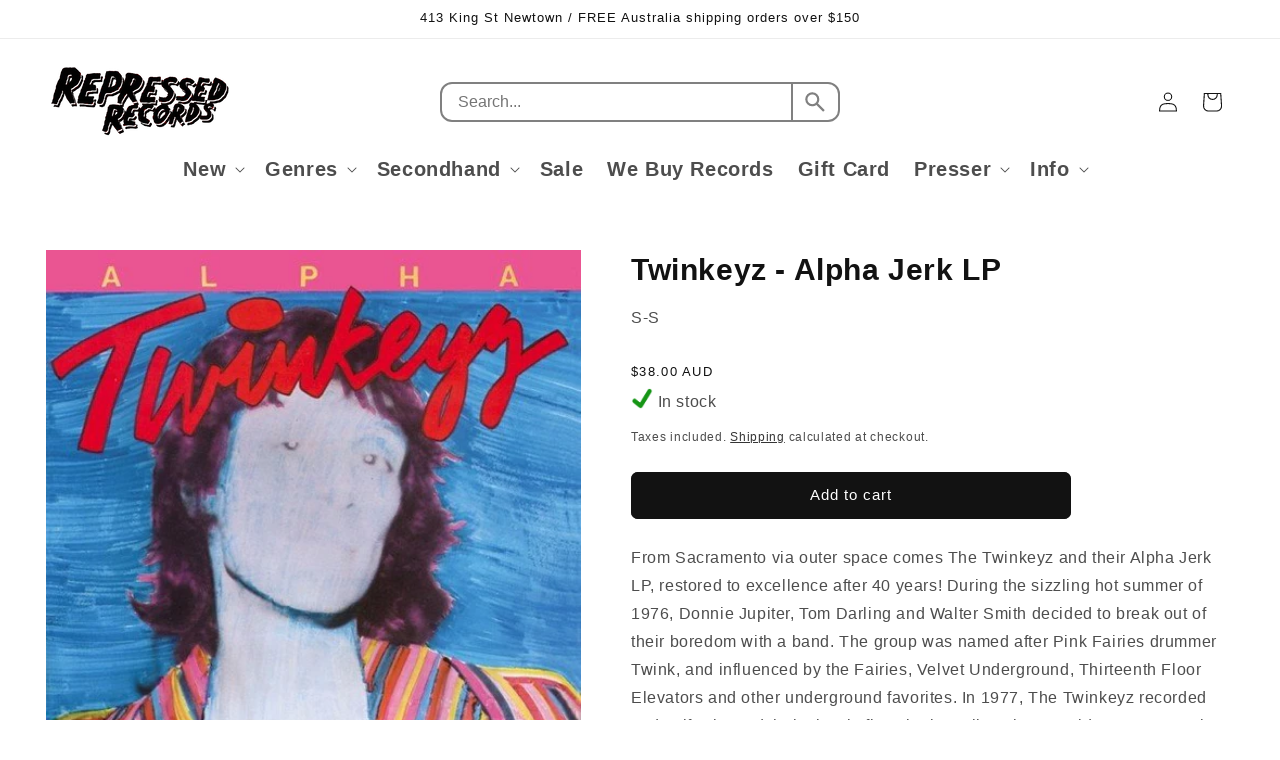

--- FILE ---
content_type: text/css
request_url: https://repressedrecords.com/cdn/shop/t/88/assets/custom.css?v=2041792499748709731769825988
body_size: -487
content:
.product-type-link{color:inherit;text-decoration:none}.product-type-link:hover{text-decoration:underline}.product__description p,.product__description label,.product__description span,.product__description b,.product__description strong,.product__description u,.product__description i,.product__description em{font-size:inherit!important}.additional-info-wrapper{margin:10px 0 0 -5px!important;display:flex;flex-direction:column;align-items:start;gap:5px}.additional-info{background-color:#fdf106;padding:0 5px;font-size:14px;font-weight:400}.additional-info.main-info{font-weight:400;letter-spacing:2px}.additional-info.extra-info{background-color:#f0e4de;font-weight:400;letter-spacing:2px}@media screen and (min-width: 750px){.multicolumn-list__item:nth-of-type(odd) .multicolumn-card__image-wrapper{margin-right:0!important}}@media screen and (min-width: 750px){.multicolumn-list__item:nth-of-type(2n) .multicolumn-card__image-wrapper{margin-left:0!important}}
/*# sourceMappingURL=/cdn/shop/t/88/assets/custom.css.map?v=2041792499748709731769825988 */


--- FILE ---
content_type: text/css
request_url: https://repressedrecords.com/cdn/shop/t/88/assets/custom-search.css?v=178209948770797144411769825988
body_size: 23
content:
@media screen and (min-width: 990px){.header--top-left,.header--middle-left:not(.header--has-menu){grid-template-areas:"heading custom-search icons" "navigation navigation navigation";grid-template-columns:1fr 4fr 1fr}}.header__search,.template-search__search{display:none!important}form#custom-search{position:relative;margin:0 auto;width:100%;max-width:400px;height:40px;display:flex;border:2px solid gray;border-radius:12px;grid-area:custom-search}form#custom-search,form#custom-search .search-results{background-color:#fff}form#custom-search mark{background-color:transparent;font-weight:700}form#custom-search .search-results{display:none;overflow:hidden}form#custom-search .search-results.show{display:block;z-index:10}form#custom-search input,form#custom-search button{background-color:transparent;border:0}form#custom-search input{padding:0 1em;font-size:16px;border-right:2px solid gray;flex-basis:100%;outline:0;-webkit-appearance:none;appearance:none}form#custom-search input:focus-visible{outline:0;outline-offset:0;box-shadow:none}form#custom-search button{flex-basis:50px;font-size:26px;color:gray;cursor:pointer;display:grid;place-content:center}form#custom-search .search-results{position:absolute;top:60px;left:50%;width:95vw;max-width:740px;border:2px solid gray;border-radius:20px;transform:translate(-50%)}form#custom-search .search-results>div{padding:20px;display:grid;grid-template-columns:30% 1fr;gap:30px;overflow:auto;height:445px}form#custom-search .search-results ul{margin:0;padding:0;list-style:none;display:flex;flex-direction:column;gap:10px}form#custom-search .search-results .title-results{padding-bottom:5px;text-transform:uppercase;color:#888;font-size:10px;letter-spacing:2px;border-bottom:1px solid #eee}form#custom-search .search-results ul a{font-size:14px;text-decoration:none;color:#000;display:block}form#custom-search .search-results ul a:hover{background-color:#f9f9f9}form#custom-search .search-results .item-product{display:flex;gap:20px}form#custom-search .search-results .item-product div:last-of-type{display:flex;flex-direction:column;gap:0}form#custom-search .search-results .item-product .product-title{padding-top:0;font-size:14px;font-weight:600}form#custom-search .search-results .item-product .product-price{font-size:14px;color:#888}form#custom-search .search-results footer{padding:10px 20px;border-top:1px solid #eee}form#custom-search .search-results footer a{text-decoration:none;color:#000;display:flex;justify-content:space-between;align-items:center}form#custom-search.mobile{display:none}@media all and (max-width: 989px){sticky-header{padding-bottom:20px}form#custom-search{width:90%}form#custom-search:not(.mobile){display:none}form#custom-search.mobile{display:flex}form#custom-search .search-results>div{grid-template-columns:1fr;height:auto}}
/*# sourceMappingURL=/cdn/shop/t/88/assets/custom-search.css.map?v=178209948770797144411769825988 */


--- FILE ---
content_type: text/javascript
request_url: https://repressedrecords.com/cdn/shop/t/88/assets/custom-search.js?v=87980383594805669171769825988
body_size: 165
content:
async function search(e){const $form=e.target.closest("form"),{value}=e.target;if(value===""){$form.querySelector("form#custom-search .search-results").classList.remove("show");return}try{const response=await fetch(`/search/suggest.json?q=${value}&resources[type]=query,product&resources[options][unavailable_products]=last&resources[options][fields]=title,vendor,product_type,variants.title&`),{resources:{results}}=await response.json(),{queries,products}=results;if(queries.length>0||products.length>0)$form.querySelector("form#custom-search .search-results").classList.add("show");else{$form.querySelector("form#custom-search .search-results").classList.remove("show");return}$form.querySelector("form#custom-search footer a").href=`/search?q=${value}&options%5Bprefix%5D=last`,$form.querySelector("form#custom-search footer a span").innerHTML=`Search for "${value}"`;const $resultsSuggestions=$form.querySelector(".results-suggestions");$resultsSuggestions.innerHTML='<li class="title-results">Suggestions</li>';for(const query of queries){const{url,styled_text}=query,content=`
      <li>
        <a href="${url}">
          ${styled_text}
        </a>
      </li>
      `;$resultsSuggestions.insertAdjacentHTML("beforeend",content)}const $resultsProducts=$form.querySelector(".results-products");$resultsProducts.innerHTML='<li class="title-results">Products</li>';for(const product of products){const{url,title,price,featured_image}=product,{url:imageUrl,alt}=featured_image,formatter=new Intl.NumberFormat(Shopify.country,{style:"currency",currency:Shopify.currency.active}),content=`
      <li>
        <a href="${url}" class="item-product">
          ${imageUrl!=null?`<img src="${imageUrl}" width="50" height="50" alt="${alt}">`:""}

          <div>
            <span class="product-title">${title}</span>
            <span class="product-price">${formatter.format(price).replace("JP","")} ${Shopify.currency.active}</span>
          </div>
        </a>
      </li>
      `;$resultsProducts.insertAdjacentHTML("beforeend",content)}}catch(error){console.log(error)}}document.addEventListener("DOMContentLoaded",()=>{$customFormSearches=document.querySelectorAll("form#custom-search"),$customSearches=document.querySelectorAll("form#custom-search input");for(const $customSearch of $customSearches)$customSearch.addEventListener("input",search);function handleClickOutside(event){$customFormSearches.forEach(form=>{form.contains(event.target)||(form.querySelector(".search-results").classList.remove("show"),form.querySelector("input").value="")})}document.addEventListener("click",handleClickOutside)});
//# sourceMappingURL=/cdn/shop/t/88/assets/custom-search.js.map?v=87980383594805669171769825988
